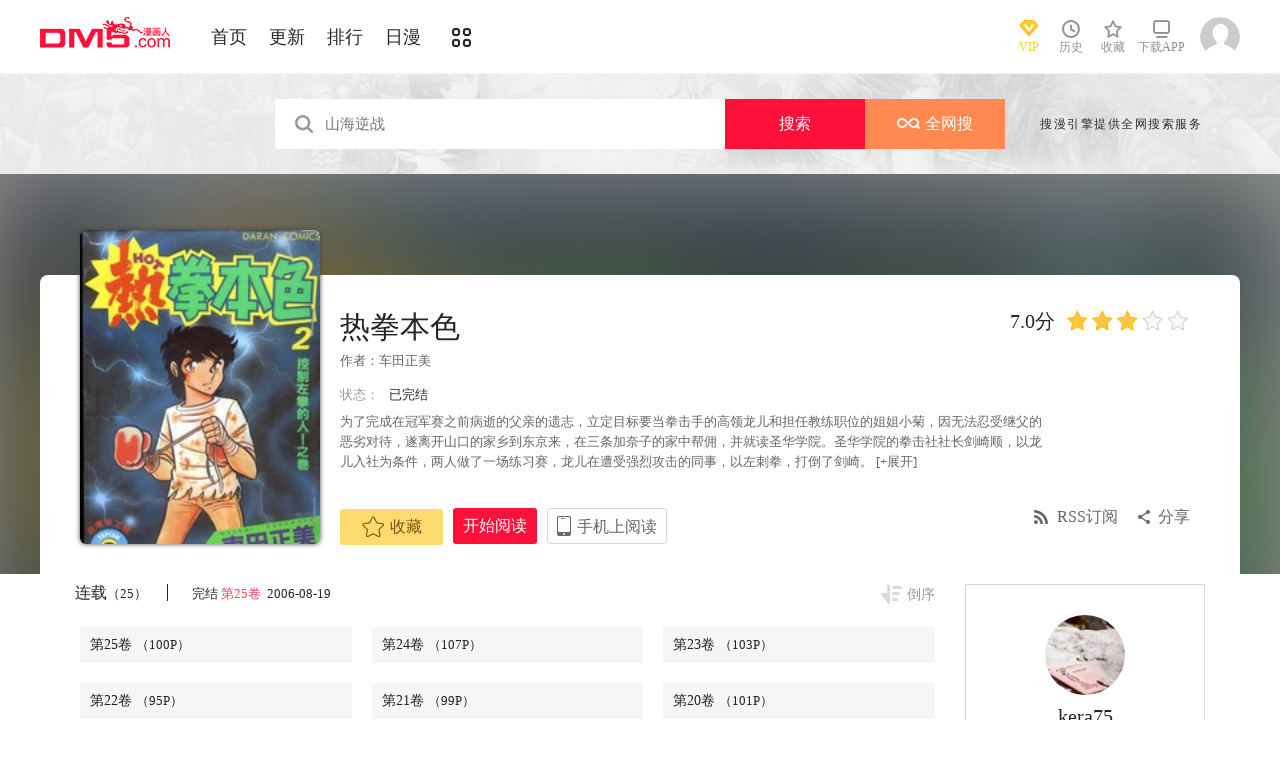

--- FILE ---
content_type: text/html; charset=utf-8
request_url: https://en.dm5.com/manhua-requanbense/
body_size: 12942
content:
<!DOCTYPE html PUBLIC "-//W3C//DTD XHTML 1.0 Transitional//EN" "http://www.w3.org/TR/xhtml1/DTD/xhtml1-transitional.dtd">
<html xmlns="http://www.w3.org/1999/xhtml">
<head>
       <meta http-equiv="Content-Type" content="text/html; charset=utf-8" />
	<title>热拳本色漫画_25已完结_拳王创世纪在线漫画_动漫屋</title>
	<meta content="动漫屋提供热拳本色漫画25在线阅读和第一时间更新，同时也提供热拳本色25 情报、图透等信息，动漫屋是一个综合的热拳本色在线漫画阅读网站，热拳本色漫画在不同地区的译名还有：拳王创世纪。热拳本色漫画简介：为了完成在冠军赛之前病逝的父亲的遗志，立定目标要当... " name="Description" />
    <meta content="热拳本色漫画,热拳本色25,热拳本色在线漫画" name="keywords" />
	<meta content="动漫屋:好漫画,为看漫画的人而生、dm5.com" name="Author" />
    <!--[if lt IE 9]>
            <script src="https://css122us.cdndm5.com/v202508200911/dm5/js/html5shiv.min.js"></script>
    <script src="https://css122us.cdndm5.com/v202508200911/dm5/js/respond.min.js"></script>
    <![endif]-->
    <link rel="stylesheet" href="https://css122us.cdndm5.com/v202508200911/dm5/css/style.css">
    <link rel="stylesheet" href="https://css122us.cdndm5.com/v202508200911/dm5/css/userinfo-vendor.css">
    <link rel="stylesheet" href="https://css122us.cdndm5.com/v202508200911/dm5/css/dm5_style.css" />
    <link rel="stylesheet" href="https://css122us.cdndm5.com/v202508200911/dm5/css/account.css" />
    <link rel="shortcut icon" href="https://css122us.cdndm5.com/v202508200911/dm5/images/dm5.ico" />
    <script src="https://css122us.cdndm5.com/v202508200911/dm5/js/vendor.js" type="34ccc2d2c1bcaf3e22306c64-text/javascript"></script>
    <script src="https://css122us.cdndm5.com/v202508200911/dm5/js/search.js" type="34ccc2d2c1bcaf3e22306c64-text/javascript"></script>
    <script src="https://css122us.cdndm5.com/v202508200911/dm5/js/login.js" type="34ccc2d2c1bcaf3e22306c64-text/javascript"></script>
    <script src="https://css122us.cdndm5.com/v202508200911/dm5/js/scripts.js" type="34ccc2d2c1bcaf3e22306c64-text/javascript"></script>
    <script src="https://css122us.cdndm5.com/v202508200911/dm5/js/jquery.cookie.js" type="34ccc2d2c1bcaf3e22306c64-text/javascript"></script>
    <script src="https://css122us.cdndm5.com/v202508200911/dm5/js/comics-dm5v3.js" type="34ccc2d2c1bcaf3e22306c64-text/javascript"></script>
    <script src="https://css122us.cdndm5.com/v202508200911/dm5/js/comm.js" type="34ccc2d2c1bcaf3e22306c64-text/javascript"></script>
    <script type="34ccc2d2c1bcaf3e22306c64-text/javascript">
        var isVip = false;        var isSupportPhoneRegister = false;    </script>
</head>
<body class="white">
    <!-- 页面头部 -->
    <header  class="header container-fluid ">
        <div class="container">
            <!-- 左侧logo -->
            <a href="/">
                <img class="header-logo" src="https://css122us.cdndm5.com/v202508200911/dm5/images/header-logo.png" />
            </a>
            <!-- 左侧菜单标题 -->
            <ul class="header-title">
                <li><a href="/" >首页</a></li>
                <li><a href="/manhua-new/" >更新</a></li>
                <li><a href="/manhua-rank/" >排行</a></li>
                <li><a href="/manhua-jp/"  >日漫</a></li>
                <li><a href="/manhua-list/" ><i class="icon icon-cat" style="font-size:19px;vertical-align: sub;"></i></a></li>
            </ul>
            <!-- 搜索栏 -->
            <div class="header-search">
                <!--<input id="txtKeywords" type="text" placeholder="山海逆战" data-default="山海逆战" >
                <div class="header-search-list" style="display: none">
                </div>
                <a id="btnSearch" href="javascript:newsearch();">搜索</a>-->
            </div>
            <!-- 右侧菜单选项 -->
            <ul class="header-bar" >
                <li class="vip">
                    <a href="/vipindex/" >
                        <div class="header-vip"></div>
                        <p>VIP</p>
                    </a>
                </li>
                <li class="hover">
                    <a href="/comichistory/" data-isload="0" onmouseover="if (!window.__cfRLUnblockHandlers) return false; getreadhistorys(this)" target="_blank" data-cf-modified-34ccc2d2c1bcaf3e22306c64-="">
                        <i class="icon icon-clock"></i>
                        <p>历史</p>
                    </a>
                    <div class="hover-list">
                        <div class="block">
                            <p class="title">我看过的<a href="javascript:removereads(0);">清除记录</a></p>
                            <p class="login-title">登录后可同步云端阅读历史<a href="/login/" class="red">点击登录</a></p>
                            <ul>
                            </ul>
                            <a href="/comichistory/" class="bottom">全部历史(0)</a>
                        </div>
                        <div class="block">
                            <img src="https://css122us.cdndm5.com/v202508200911/dm5/images/readhistory-empty.png" />
                        </div>
                    </div>
                </li>
                <li class="hover">
                    <a href="/bookmarker/" data-isload="0" target="_blank">
                        <i class="icon icon-fav"></i>
                        <p>收藏</p>
                        <span class="red-sign"></span>
                    </a>
                </li>
                <li class="download">
                    <a href="/download/">
                        <i class="icon icon-down"></i>
                        <p>下载APP</p>
                    </a>
                </li>
            </ul>
            <!-- 登录头像 -->
            <div class="header_login hover">
                <a href="javascript:void(0);" class="js_header_login_btn">
                <img data-isload="0" class="header-avatar" src="https://css122us.cdndm5.com/dm5/images/mrtx.gif" ></a>
            </div>
        </div>
    </header>
    <div style="position: fixed;height: 100%;width: 100%;left: 0;top: 0;background-color: rgba(0,0,0,0.5);z-index:9999999999;display: none;" id="lb-win">
        <div class="lb-win-con" style="position:absolute;width: 100%;height: 100%;top: 0;left: 0;">
            <script src="/cdn-cgi/scripts/7d0fa10a/cloudflare-static/rocket-loader.min.js" data-cf-settings="34ccc2d2c1bcaf3e22306c64-|49"></script><img src="https://css122us.cdndm5.com/v202508200911/dm5/images/dm5_gift.png" style="position: absolute;width: 100%;bottom: 0;left: 0;" onerror="$('#lb-win').hide();$('body').css('overflow', 'auto');" />
            <a href="javascript:void(0);" onclick="if (!window.__cfRLUnblockHandlers) return false; $('#lb-win').hide();$('body').css('overflow', 'auto');" data-cf-modified-34ccc2d2c1bcaf3e22306c64-=""><img src="https://css122us.cdndm5.com/v202508200911/dm5/images/top-lb-cross-pc.png" style="position: absolute;width: 3%;bottom: 0;right: 8.4%;margin-bottom: 36.2%;" /></a>
        </div>
    </div>
    <script type="34ccc2d2c1bcaf3e22306c64-text/javascript">
        function resizeLbWin(w, h){            if(window.innerHeight/window.innerWidth<h/w){                $('.lb-win-con').css('width', w*window.innerHeight/h + 'px');                $('.lb-win-con').css('left', (window.innerWidth-w*window.innerHeight/h)/2 + 'px');            }            else{                $('.lb-win-con').css('width', '100%');                $('.lb-win-con').css('left', '0px');            }        }        resizeLbWin(1440, 600);        $(window).resize(function(){            resizeLbWin(1440, 600);        });    </script>
    <div class="new-search-banner">
        <div class="container">
            <div class="new-search-input-form">
                <input id="txtKeywords" type="search" placeholder="山海逆战" data-default="山海逆战" value="" autocomplete="off" />
                <a id="btnSearch" class="new-search-input-form-btn-1" href="/search?title=山海逆战&language=1" target="_search" title="搜索">搜索</a>
                <a id="btnSoman" class="new-search-input-form-btn-2" href="https://www.hisoman.com/search.html?keyword=山海逆战" target="soman"><img src="https://css122us.cdndm5.com/v202508200911/dm5/images/soman.png" class="new-search-btn-logo" title="全网搜" />全网搜</a>
                <div class="new-search-list" style="display:none;">
                </div>
            </div>
            <p class="new-search-font">搜漫引擎提供全网搜索服务</p>
        </div>
    </div>
<link rel="stylesheet" href="https://css122us.cdndm5.com/v202508200911/dm5/css/share.css">
<link rel="stylesheet" href="https://css122us.cdndm5.com/v202508200911/dm5/css/jquery-ui-1.7.3.custom.css">
<script src="https://css122us.cdndm5.com/v202508200911/dm5/js/newyb.js" type="34ccc2d2c1bcaf3e22306c64-text/javascript"></script>
<script src="https://css122us.cdndm5.com/v202508200911/dm5/js/post.js" type="34ccc2d2c1bcaf3e22306c64-text/javascript"></script>
<script src="https://css122us.cdndm5.com/v202508200911/dm5/js/mh-detail.js" type="34ccc2d2c1bcaf3e22306c64-text/javascript"></script>
<script src="https://css122us.cdndm5.com/v202508200911/dm5/js/showcomic.js" type="34ccc2d2c1bcaf3e22306c64-text/javascript"></script>
<script type="34ccc2d2c1bcaf3e22306c64-text/javascript">
        var DM5_COMIC_TEMPLATE=1;        var DM5_COMIC_SORT=2;        var DM5_COMIC_MID=1084;        var DM5_COMIC_MNAME="热拳本色";        var DM5_COMIC_URL="/manhua-requanbense/";        var DM5_USERID=0;        var COMIC_MID=1084;        var DM5_PAGETYPE = 4;        var DM5_PAGEINDEX = 1;        var DM5_PAGEPCOUNT = 1;        var DM5_POSTCOUNT=0;        var DM5_LOADINGIMAGE='https://css122us.cdndm5.com/v202508200911/dm5/images/loading.gif';</script>
<style type="text/css">
    .index-right-float.bottom{bottom: 150px;margin-left: -670px;}</style>
<div class="">
    <section class="banner_detail">
        <div class="banner_border_bg">
            <img class="banner_detail_bg" src="https://mhfm3us.cdndm5.com/2/1084/1084_b.jpg" style="width: 100%;height:auto;filter: progid:DXImageTransform.Microsoft.Blur(PixelRadius=60, MakeShadow=false);">
        </div>
        <div class="banner_detail_form">
            <div class="cover">
                <img src="https://mhfm3us.cdndm5.com/2/1084/1084_b.jpg">
            </div>
            <div class="info">
                <p class="title">
                    热拳本色                        <span class="right">
                            <span class="score">7.0分</span>
                            <span class="star active"></span>
                            <span class="star active"></span>
                            <span class="star active"></span>
                            <span class="star"></span>
                            <span class="star"></span>
                        </span>
                </p>
                <p class="subtitle">作者：<a href="/search?title=<%htmlurlencode(车田正美)%>&language=1&f=2">车田正美</a> </p>
                <p class="tip">
                    <span class="block">状态：<span>已完结</span></span>
                </p>
                <p class="content" style="position: relative;overflow : hidden;text-overflow: ellipsis;display: -webkit-box;-webkit-box-orient: vertical;">为了完成在冠军赛之前病逝的父亲的遗志，立定目标要当拳击手的高领龙儿和担任教练职位的姐姐小菊，因无法忍受继父的恶劣对待，遂离开山口的家乡到东京来，在三条加奈子的家中帮佣，并就读圣华学院。圣华学院的拳击社社长剑崎顺，以龙儿入社为条件，两人做了一场练习赛，龙儿在遭受强烈攻击的同事，以左刺拳，打倒了剑崎。<a href="###;" class="fold_open">[+展开]</a><span style="display:none">
后来继父找到三条家，两人被迫离开，住进大村拳击馆。上了中学的龙儿，接受小菊的建议，戴上重力护腕及重力护踝，拳击的实力因此突飞猛进！
接着，东京大赛开始了，节节获胜的龙儿与他最大的对手——剑崎顺争夺冠军，经过了一场惊天动地的惨烈比赛后，龙儿不幸败阵下来，让剑崎蝉联冠军。
在剑崎的推荐下，龙儿参加了冠军嘉年华赛。以回力勾拳打倒了志那虎、河井等人，成为日本少年冠军。在颁奖仪式中，龙儿等5人接受了全美少年冠军薛福特的挑战，举行了日美决战，日本队最后打败了使用各种伎俩的美国队。
此时，小菊却不知被何人绑架？原来是一直生存于黑暗中的影道一族乾的！龙儿为了救出小菊，冲进了影道五重塔救出小菊。之后，随即接到影道一族的挑战，于是影道和少年队准备在千里丘陵决一死战…<a href="###;" class="fold_close">[-折叠]</a></span></p>
                <div class="bottom" style="position: absolute;width: 850px;bottom: 30px;">
                    <a href="javascript:void(0);" onclick="if (!window.__cfRLUnblockHandlers) return false; SetBookmarker(0,DM5_COMIC_MID,0,DM5_USERID)" class="btn-1 btn_collection" id="btn_collection1084" mid="1084" data-cf-modified-34ccc2d2c1bcaf3e22306c64-=""><i class="icon icon-fav2"></i>收藏</a>
                    <a href="/m12059/" title="第1卷" class="btn-2">开始阅读</a>                    <a href="#" class="btn-3">
                        手机上阅读                        <span class="code" style="height: auto;padding-bottom: 10px;">
                            <img src="https://css122us.cdndm5.com/v202508200911/dm5/images/down-qrcode-2.png">
                            <p>扫码在手机上阅读</p>
                        </span>
                    </a>
                    <a id="share" href="javascript:void(0);" class="btn-4" onclick="if (!window.__cfRLUnblockHandlers) return false; $('#shareForm').toggle();" data-cf-modified-34ccc2d2c1bcaf3e22306c64-="">分享</a>
                    <a href="/rss-requanbense/" class="btn-5">RSS订阅</a>
                    <span id="shareForm" class="shareDetail">
                        <a href="http://service.weibo.com/share/share.php?url=http%3a%2f%2fwww.dm5.com%2fmanhua-requanbense%2f&title=%e7%83%ad%e6%8b%b3%e6%9c%ac%e8%89%b2|%e4%b8%ba%e4%ba%86%e5%ae%8c%e6%88%90%e5%9c%a8%e5%86%a0%e5%86%9b%e8%b5%9b%e4%b9%8b%e5%89%8d%e7%97%85%e9%80%9d%e7%9a%84%e7%88%b6%e4%ba%b2%e7%9a%84%e9%81%97%e5%bf%97%ef%bc%8c%e7%ab%8b...&pic=https://mhfm3us.cdndm5.com/2/1084/1084_b.jpg" target="_blank"><img src="http://css122us.cdndm5.com/v202508200911/dm5/images/new/detail_share_1.png" alt="微博"></a>
                        <a href="javascript:void(0);" onclick="if (!window.__cfRLUnblockHandlers) return false; $('.weixin_div').show();$('.mask').show();" data-cf-modified-34ccc2d2c1bcaf3e22306c64-=""><img src="http://css122us.cdndm5.com/v202508200911/dm5/images/new/detail_share_2.png" alt="微信"></a>
                        <a href="http://connect.qq.com/widget/shareqq/index.html?url=http%3a%2f%2fwww.dm5.com%2fmanhua-requanbense%2f&title=%e7%83%ad%e6%8b%b3%e6%9c%ac%e8%89%b2&summary=%e4%b8%ba%e4%ba%86%e5%ae%8c%e6%88%90%e5%9c%a8%e5%86%a0%e5%86%9b%e8%b5%9b%e4%b9%8b%e5%89%8d%e7%97%85%e9%80%9d%e7%9a%84%e7%88%b6%e4%ba%b2%e7%9a%84%e9%81%97%e5%bf%97%ef%bc%8c%e7%ab%8b...&pics=https://mhfm3us.cdndm5.com/2/1084/1084_b.jpg" target="_blank"><img src="http://css122us.cdndm5.com/v202508200911/dm5/images/new/detail_share_3.png" alt="QQ"></a>
                        <a href="http://www.douban.com/recommend/?url=http%3a%2f%2fwww.dm5.com%2fmanhua-requanbense%2f&title=%e7%83%ad%e6%8b%b3%e6%9c%ac%e8%89%b2" target="_blank"><img src="http://css122us.cdndm5.com/v202508200911/dm5/images/new/detail_share_4.png" alt="豆瓣"></a>
                        <span></span>
                        <em></em>
                    </span>
                </div>
            </div>
            <div style="clear: both;"></div>
        </div>
    </section>
</div>
<div class="view-comment" style="position:relative;">
    <div class="container">
        <div class="view-comment-sub">
                        <div class="avatar-bar">
                            <img class="avatar" src="https://manhua1028avatar40.cdndm5.com/userfile/3/avatars/2020/1/20/710747/1/733edaa65191459bb6b58d67ba00b9c3_tmb_64x64.jpg" alt="">
                            <p class="title">kera75</p>
                            <p class="subtitle"></p>
                            <p class="tip" style="padding-bottom:50px;padding-top:10px;">发布数：<span class="red">131</span></p>
                        </div>
                    <div class="sub-manga">
                        <div class="top">热门漫画<span class="select"><a href="javascript:void(0);" onmouseover="if (!window.__cfRLUnblockHandlers) return false; $('.sub-manga .top a').removeClass('active');$(this).addClass('active');$('#sub-manga-2').hide();$('#sub-manga-1').show();" class="active" data-cf-modified-34ccc2d2c1bcaf3e22306c64-="">周</a><a href="javascript:void(0);" onmouseover="if (!window.__cfRLUnblockHandlers) return false; $('.sub-manga .top a').removeClass('active');$(this).addClass('active');$('#sub-manga-1').hide();$('#sub-manga-2').show();" data-cf-modified-34ccc2d2c1bcaf3e22306c64-="">月</a></span></div>
                        <ul class="list" id="sub-manga-1">
                            <li>
                                <div class="cover">
                                    <a href="/manhua-zaidixiachengchadianbeixinrendehuobanshadiao-quekaoenhui-moxianzhuaidan-huodele-lv-9999-dehuobanmen-/" title="在地下城差點被信任的伙伴殺掉，卻靠恩惠「無限轉蛋」獲得了Lv9999的伙伴們，於是向前隊友和世界復仇&對他們說「死好」!"><img src="https://mhfm8us.cdndm5.com/75/74167/20211218103817_130x174_18.jpg"></a>
                                </div>
                                <div class="info">
                                    <p class="title"><a href="/manhua-zaidixiachengchadianbeixinrendehuobanshadiao-quekaoenhui-moxianzhuaidan-huodele-lv-9999-dehuobanmen-/" title="在地下城差點被信任的伙伴殺掉，卻靠恩惠「無限轉蛋」獲得了Lv9999的伙伴們，於是向前隊友和世界復仇&對他們說「死好」!">在地下城差點被信任的伙伴殺掉，卻靠恩惠「無限轉蛋」獲得了Lv9999的伙伴們，於是向前隊友和世界復仇&對他們說「死好」!</a></p>
                                    <p class="subtitle-new">
                                        在地下城差點被信任的伙伴...                                    </p>
                                    <p class="tip">
                                        <span>评分:</span><span class="mh-star-line star-4"></span>
                                    </p>
                                </div>
                            </li>
                            <li>
                                <div class="cover">
                                    <a href="/manhua-haizeiwang-onepiece/" title="海贼王"><img src="https://mhfm7us.cdndm5.com/1/432/20190719155618_130x174_12.jpeg"></a>
                                </div>
                                <div class="info">
                                    <p class="title"><a href="/manhua-haizeiwang-onepiece/" title="海贼王">海贼王</a></p>
                                    <p class="subtitle-new">
                                        相传22年前，在一个童话般...                                    </p>
                                    <p class="tip">
                                        <span>评分:</span><span class="mh-star-line star-5"></span>
                                    </p>
                                </div>
                            </li>
                            <li>
                                <div class="cover">
                                    <a href="/manhua-xianzaiduowenjunshinayimian/" title="现在多闻君是哪一面"><img src="https://mhfm7us.cdndm5.com/71/70948/20210807110907_130x174_14.jpg"></a>
                                </div>
                                <div class="info">
                                    <p class="title"><a href="/manhua-xianzaiduowenjunshinayimian/" title="现在多闻君是哪一面">现在多闻君是哪一面</a></p>
                                    <p class="subtitle-new">
                                        关于我为了存钱供奉本命而...                                    </p>
                                    <p class="tip">
                                        <span>评分:</span><span class="mh-star-line star-4"></span>
                                    </p>
                                </div>
                            </li>
                            <li>
                                <div class="cover">
                                    <a href="/manhua-zhoushuhuizhan/" title="咒术回战"><img src="https://mhfm5us.cdndm5.com/42/41957/20190701151032_130x174_11.jpg"></a>
                                </div>
                                <div class="info">
                                    <p class="title"><a href="/manhua-zhoushuhuizhan/" title="咒术回战">咒术回战</a></p>
                                    <p class="subtitle-new">
                                        漫画《咒术回战》是由新锐...                                    </p>
                                    <p class="tip">
                                        <span>评分:</span><span class="mh-star-line star-4"></span>
                                    </p>
                                </div>
                            </li>
                            <li>
                                <div class="cover">
                                    <a href="/manhua-anxianlingzhudeyukuailingdifangwei-yishengchanximoshujiangwumingxiaocundazaochengzuiqiangyaosaidushi/" title="安闲领主的愉快领地防卫～以生产系魔术将无名小村打造成最强要塞都市～"><img src="https://mhfm1us.cdndm5.com/83/82555/20221116001129_130x174_12.jpg"></a>
                                </div>
                                <div class="info">
                                    <p class="title"><a href="/manhua-anxianlingzhudeyukuailingdifangwei-yishengchanximoshujiangwumingxiaocundazaochengzuiqiangyaosaidushi/" title="安闲领主的愉快领地防卫～以生产系魔术将无名小村打造成最强要塞都市～">安闲领主的愉快领地防卫～以生产系魔术将无名小村打造成最强要塞都市～</a></p>
                                    <p class="subtitle-new">
                                        一个普通上班族转生成贵族...                                    </p>
                                    <p class="tip">
                                        <span>评分:</span><span class="mh-star-line star-4"></span>
                                    </p>
                                </div>
                            </li>
                            <li>
                                <div class="cover">
                                    <a href="/manhua-yiquanchaoren/" title="一拳超人"><img src="https://mhfm8us.cdndm5.com/11/10684/20180919203310_130x174_15.jpg"></a>
                                </div>
                                <div class="info">
                                    <p class="title"><a href="/manhua-yiquanchaoren/" title="一拳超人">一拳超人</a></p>
                                    <p class="subtitle-new">
                                        主人公埼玉原本是一名整日...                                    </p>
                                    <p class="tip">
                                        <span>评分:</span><span class="mh-star-line star-5"></span>
                                    </p>
                                </div>
                            </li>
                            <li>
                                <div class="cover">
                                    <a href="/manhua-diyumoshi-xihuansutongyouxidewanjiazaifeishedingyishijiewushuang/" title="地狱模式～喜欢速通游戏的玩家在废设定异世界无双"><img src="https://mhfm4us.cdndm5.com/64/63613/20240304230159_130x174_14.jpg"></a>
                                </div>
                                <div class="info">
                                    <p class="title"><a href="/manhua-diyumoshi-xihuansutongyouxidewanjiazaifeishedingyishijiewushuang/" title="地狱模式～喜欢速通游戏的玩家在废设定异世界无双">地狱模式～喜欢速通游戏的玩家在废设定异世界无双</a></p>
                                    <p class="subtitle-new">
                                        日本小说网站「成为小说家...                                    </p>
                                    <p class="tip">
                                        <span>评分:</span><span class="mh-star-line star-4"></span>
                                    </p>
                                </div>
                            </li>
                            <li>
                                <div class="cover">
                                    <a href="/manhua-xianggelila-fulongtiya-shizuolierenxiangshenzuofaqitiaozhan/" title="香格里拉·弗陇提亚~屎作猎人向神作发起挑战~"><img src="https://mhfm6us.cdndm5.com/62/61512/20220414102028_130x174_15.jpg"></a>
                                </div>
                                <div class="info">
                                    <p class="title"><a href="/manhua-xianggelila-fulongtiya-shizuolierenxiangshenzuofaqitiaozhan/" title="香格里拉·弗陇提亚~屎作猎人向神作发起挑战~">香格里拉·弗陇提亚~屎作猎人向神作发起挑战~</a></p>
                                    <p class="subtitle-new">
                                        BUG使人获得锻炼，延迟使人...                                    </p>
                                    <p class="tip">
                                        <span>评分:</span><span class="mh-star-line star-4"></span>
                                    </p>
                                </div>
                            </li>
                            <li>
                                <div class="cover">
                                    <a href="/manhua-huaxunlinran/" title="花薰凛然"><img src="https://mhfm3us.cdndm5.com/74/73225/20211106141801_130x174_9.jpg"></a>
                                </div>
                                <div class="info">
                                    <p class="title"><a href="/manhua-huaxunlinran/" title="花薰凛然">花薰凛然</a></p>
                                    <p class="subtitle-new">
                                        在某个地方，有两个相邻的...                                    </p>
                                    <p class="tip">
                                        <span>评分:</span><span class="mh-star-line star-4"></span>
                                    </p>
                                </div>
                            </li>
                            <li>
                                <div class="cover">
                                    <a href="/manhua-dianjuren/" title="电锯人"><img src="https://mhfm9us.cdndm5.com/47/46568/20190708225456_130x174_11.jpg"></a>
                                </div>
                                <div class="info">
                                    <p class="title"><a href="/manhua-dianjuren/" title="电锯人">电锯人</a></p>
                                    <p class="subtitle-new">
                                        电锯人漫画 ，炎拳作者登陆...                                    </p>
                                    <p class="tip">
                                        <span>评分:</span><span class="mh-star-line star-4"></span>
                                    </p>
                                </div>
                            </li>
                        </ul>
                        <ul class="list" id="sub-manga-2" style="display:none;">
                            <li>
                                <div class="cover">
                                    <a href="/manhua-zaidixiachengchadianbeixinrendehuobanshadiao-quekaoenhui-moxianzhuaidan-huodele-lv-9999-dehuobanmen-/" title="在地下城差點被信任的伙伴殺掉，卻靠恩惠「無限轉蛋」獲得了Lv9999的伙伴們，於是向前隊友和世界復仇&對他們說「死好」!"><img src="https://mhfm8us.cdndm5.com/75/74167/20211218103817_130x174_18.jpg"></a>
                                </div>
                                <div class="info">
                                    <p class="title"><a href="/manhua-zaidixiachengchadianbeixinrendehuobanshadiao-quekaoenhui-moxianzhuaidan-huodele-lv-9999-dehuobanmen-/" title="在地下城差點被信任的伙伴殺掉，卻靠恩惠「無限轉蛋」獲得了Lv9999的伙伴們，於是向前隊友和世界復仇&對他們說「死好」!">在地下城差點被信任的伙伴殺掉，卻靠恩惠「無限轉蛋」獲得了Lv9999的伙伴們，於是向前隊友和世界復仇&對他們說「死好」!</a></p>
                                    <p class="subtitle-new">
                                        在地下城差點被信任的伙伴...                                    </p>
                                    <p class="tip">
                                        <span>评分:</span><span class="mh-star-line star-4"></span>
                                    </p>
                                </div>
                            </li>
                            <li>
                                <div class="cover">
                                    <a href="/manhua-xianzaiduowenjunshinayimian/" title="现在多闻君是哪一面"><img src="https://mhfm7us.cdndm5.com/71/70948/20210807110907_130x174_14.jpg"></a>
                                </div>
                                <div class="info">
                                    <p class="title"><a href="/manhua-xianzaiduowenjunshinayimian/" title="现在多闻君是哪一面">现在多闻君是哪一面</a></p>
                                    <p class="subtitle-new">
                                        关于我为了存钱供奉本命而...                                    </p>
                                    <p class="tip">
                                        <span>评分:</span><span class="mh-star-line star-4"></span>
                                    </p>
                                </div>
                            </li>
                            <li>
                                <div class="cover">
                                    <a href="/manhua-haizeiwang-onepiece/" title="海贼王"><img src="https://mhfm7us.cdndm5.com/1/432/20190719155618_130x174_12.jpeg"></a>
                                </div>
                                <div class="info">
                                    <p class="title"><a href="/manhua-haizeiwang-onepiece/" title="海贼王">海贼王</a></p>
                                    <p class="subtitle-new">
                                        相传22年前，在一个童话般...                                    </p>
                                    <p class="tip">
                                        <span>评分:</span><span class="mh-star-line star-5"></span>
                                    </p>
                                </div>
                            </li>
                            <li>
                                <div class="cover">
                                    <a href="/manhua-moqizhizhudedizi/" title="魔器之主的弟子"><img src="https://mhfm1us.cdndm5.com/93/92839/20251106115533_130x174_10.jpg"></a>
                                </div>
                                <div class="info">
                                    <p class="title"><a href="/manhua-moqizhizhudedizi/" title="魔器之主的弟子">魔器之主的弟子</a></p>
                                    <p class="subtitle-new">
                                        幼时被魔术师所救的佣兵少...                                    </p>
                                    <p class="tip">
                                        <span>评分:</span><span class="mh-star-line star-3"></span>
                                    </p>
                                </div>
                            </li>
                            <li>
                                <div class="cover">
                                    <a href="/manhua-yiquanchaoren/" title="一拳超人"><img src="https://mhfm8us.cdndm5.com/11/10684/20180919203310_130x174_15.jpg"></a>
                                </div>
                                <div class="info">
                                    <p class="title"><a href="/manhua-yiquanchaoren/" title="一拳超人">一拳超人</a></p>
                                    <p class="subtitle-new">
                                        主人公埼玉原本是一名整日...                                    </p>
                                    <p class="tip">
                                        <span>评分:</span><span class="mh-star-line star-5"></span>
                                    </p>
                                </div>
                            </li>
                            <li>
                                <div class="cover">
                                    <a href="/manhua-wangzhetianxia/" title="王者天下"><img src="https://mhfm4us.cdndm5.com/7/6746/20190222150526_130x174_15.jpg"></a>
                                </div>
                                <div class="info">
                                    <p class="title"><a href="/manhua-wangzhetianxia/" title="王者天下">王者天下</a></p>
                                    <p class="subtitle-new">
                                        王者天下漫画 ，王者天下漫...                                    </p>
                                    <p class="tip">
                                        <span>评分:</span><span class="mh-star-line star-5"></span>
                                    </p>
                                </div>
                            </li>
                            <li>
                                <div class="cover">
                                    <a href="/manhua-diyumoshi-xihuansutongyouxidewanjiazaifeishedingyishijiewushuang/" title="地狱模式～喜欢速通游戏的玩家在废设定异世界无双"><img src="https://mhfm4us.cdndm5.com/64/63613/20240304230159_130x174_14.jpg"></a>
                                </div>
                                <div class="info">
                                    <p class="title"><a href="/manhua-diyumoshi-xihuansutongyouxidewanjiazaifeishedingyishijiewushuang/" title="地狱模式～喜欢速通游戏的玩家在废设定异世界无双">地狱模式～喜欢速通游戏的玩家在废设定异世界无双</a></p>
                                    <p class="subtitle-new">
                                        日本小说网站「成为小说家...                                    </p>
                                    <p class="tip">
                                        <span>评分:</span><span class="mh-star-line star-4"></span>
                                    </p>
                                </div>
                            </li>
                            <li>
                                <div class="cover">
                                    <a href="/manhua-huaxunlinran/" title="花薰凛然"><img src="https://mhfm3us.cdndm5.com/74/73225/20211106141801_130x174_9.jpg"></a>
                                </div>
                                <div class="info">
                                    <p class="title"><a href="/manhua-huaxunlinran/" title="花薰凛然">花薰凛然</a></p>
                                    <p class="subtitle-new">
                                        在某个地方，有两个相邻的...                                    </p>
                                    <p class="tip">
                                        <span>评分:</span><span class="mh-star-line star-4"></span>
                                    </p>
                                </div>
                            </li>
                            <li>
                                <div class="cover">
                                    <a href="/manhua-zhoushuhuizhan/" title="咒术回战"><img src="https://mhfm5us.cdndm5.com/42/41957/20190701151032_130x174_11.jpg"></a>
                                </div>
                                <div class="info">
                                    <p class="title"><a href="/manhua-zhoushuhuizhan/" title="咒术回战">咒术回战</a></p>
                                    <p class="subtitle-new">
                                        漫画《咒术回战》是由新锐...                                    </p>
                                    <p class="tip">
                                        <span>评分:</span><span class="mh-star-line star-4"></span>
                                    </p>
                                </div>
                            </li>
                            <li>
                                <div class="cover">
                                    <a href="/manhua-xianggelila-fulongtiya-shizuolierenxiangshenzuofaqitiaozhan/" title="香格里拉·弗陇提亚~屎作猎人向神作发起挑战~"><img src="https://mhfm6us.cdndm5.com/62/61512/20220414102028_130x174_15.jpg"></a>
                                </div>
                                <div class="info">
                                    <p class="title"><a href="/manhua-xianggelila-fulongtiya-shizuolierenxiangshenzuofaqitiaozhan/" title="香格里拉·弗陇提亚~屎作猎人向神作发起挑战~">香格里拉·弗陇提亚~屎作猎人向神作发起挑战~</a></p>
                                    <p class="subtitle-new">
                                        BUG使人获得锻炼，延迟使人...                                    </p>
                                    <p class="tip">
                                        <span>评分:</span><span class="mh-star-line star-4"></span>
                                    </p>
                                </div>
                            </li>
                        </ul>
                    </div>
                    <div class="sub-manga">
                        <div class="top">最近更新</div>
                        <ul class="list">
                            <li>
                                <div class="cover">
                                    <a href="/manhua-wanglimofaxueyuandeliedengsheng/" title="王立魔法学园的劣等生"><img src="https://mhfm9us.cdndm5.com/67/66328/20240616194744_180x240_22.jpg"></a>
                                </div>
                                <div class="info">
                                    <p class="title"><a href="/manhua-wanglimofaxueyuandeliedengsheng/" title="王立魔法学园的劣等生">王立魔法学园的劣等生</a></p>
                                    <p class="subtitle-new">
                                        最强的魔法师在贵族学园裡...                                    </p>
                                    <p class="tip">
                                        <span>评分:</span><span class="mh-star-line star-4"></span>
                                    </p>
                                </div>
                            </li>
                            <li>
                                <div class="cover">
                                    <a href="/manhua-feizhengchangpainiaoguanli-24-xiaoshi/" title="非正常排尿管理24小时"><img src="https://mhfm2us.cdndm5.com/95/94421/20260121095413_180x240_18.jpg"></a>
                                </div>
                                <div class="info">
                                    <p class="title"><a href="/manhua-feizhengchangpainiaoguanli-24-xiaoshi/" title="非正常排尿管理24小时">非正常排尿管理24小时</a></p>
                                    <p class="subtitle-new">
                                        かもめショップ老师的怪短...                                    </p>
                                    <p class="tip">
                                        <span>评分:</span><span class="mh-star-line star-1"></span>
                                    </p>
                                </div>
                            </li>
                            <li>
                                <div class="cover">
                                    <a href="/manhua-haiguaiyucu/" title="海怪狱卒"><img src="https://mhfm7us.cdndm5.com/81/80671/20220901092409_180x240_19.jpg"></a>
                                </div>
                                <div class="info">
                                    <p class="title"><a href="/manhua-haiguaiyucu/" title="海怪狱卒">海怪狱卒</a></p>
                                    <p class="subtitle-new">
                                        一天，主人公?清水空磨突然...                                    </p>
                                    <p class="tip">
                                        <span>评分:</span><span class="mh-star-line star-3"></span>
                                    </p>
                                </div>
                            </li>
                            <li>
                                <div class="cover">
                                    <a href="/manhua-yukeaidenijinriyijiuwufaxianglian/" title="与可爱的你今日依旧无法相恋"><img src="https://mhfm8us.cdndm5.com/95/94420/20260121093752_180x240_20.jpg"></a>
                                </div>
                                <div class="info">
                                    <p class="title"><a href="/manhua-yukeaidenijinriyijiuwufaxianglian/" title="与可爱的你今日依旧无法相恋">与可爱的你今日依旧无法相恋</a></p>
                                    <p class="subtitle-new">
                                        不起眼的上班族望月贞守，...                                    </p>
                                    <p class="tip">
                                        <span>评分:</span><span class="mh-star-line star-1"></span>
                                    </p>
                                </div>
                            </li>
                            <li>
                                <div class="cover">
                                    <a href="/manhua-zhanduidashige/" title="战队大失格"><img src="https://mhfm3us.cdndm5.com/74/73778/20250416084840_180x240_19.jpg"></a>
                                </div>
                                <div class="info">
                                    <p class="title"><a href="/manhua-zhanduidashige/" title="战队大失格">战队大失格</a></p>
                                    <p class="subtitle-new">
                                        這次的五個人是戰隊英雄！...                                    </p>
                                    <p class="tip">
                                        <span>评分:</span><span class="mh-star-line star-4"></span>
                                    </p>
                                </div>
                            </li>
                            <li>
                                <div class="cover">
                                    <a href="/manhua-cengjingshizuiqiangtansuozhededashu-jiuzhumeishaonvzhubohoujingyiwaibaohuo/" title="曾经是最强探索者的大叔。救助美少女主播后竟意外爆火。"><img src="https://mhfm7us.cdndm5.com/95/94419/20260121093459_180x240_21.jpg"></a>
                                </div>
                                <div class="info">
                                    <p class="title"><a href="/manhua-cengjingshizuiqiangtansuozhededashu-jiuzhumeishaonvzhubohoujingyiwaibaohuo/" title="曾经是最强探索者的大叔。救助美少女主播后竟意外爆火。">曾经是最强探索者的大叔。救助美少女主播后竟意外爆火。</a></p>
                                    <p class="subtitle-new">
                                        朝着成为人气地下城主播的...                                    </p>
                                    <p class="tip">
                                        <span>评分:</span><span class="mh-star-line star-1"></span>
                                    </p>
                                </div>
                            </li>
                            <li>
                                <div class="cover">
                                    <a href="/manhua-wuyumolishaguanchariji-1/" title="雾雨魔理沙观察日记1"><img src="https://mhfm5us.cdndm5.com/77/76699/20220330161121_180x240_17.jpg"></a>
                                </div>
                                <div class="info">
                                    <p class="title"><a href="/manhua-wuyumolishaguanchariji-1/" title="雾雨魔理沙观察日记1">雾雨魔理沙观察日记1</a></p>
                                    <p class="subtitle-new">
                                        欢迎观看漫画雾雨魔理沙观...                                    </p>
                                    <p class="tip">
                                        <span>评分:</span><span class="mh-star-line star-2"></span>
                                    </p>
                                </div>
                            </li>
                        </ul>
                    </div>
                       <a href="/uploadmianze/"><img src="https://css122us.cdndm5.com/v202508200911/dm5/images/upload-btn.png" style="margin-top:10px;" /></a>
        </div>
        <div class="left-bar">
                <div id="tempc">
                    <div class="detail-list-title">
                        <a href="javascript:void(0);" onclick="if (!window.__cfRLUnblockHandlers) return false; titleSelect(this, 'detail-list-select', 'detail-list-select-1');" class="block " data-cf-modified-34ccc2d2c1bcaf3e22306c64-="">连载<span>（25）</span></a>
                        <span class="s">完结<span>&nbsp;<a href="/m12083/" title="热拳本色 第25卷" style="color:#ff3f60;" target="_blank">第25卷 </a>&nbsp;2006-08-19 </span></span>
                        <a href="javascript:void(0);" onclick="if (!window.__cfRLUnblockHandlers) return false; sortBtnClick(this);" class="order desc inverted" data-cf-modified-34ccc2d2c1bcaf3e22306c64-="">倒序</a>
                    </div>
                                <div id="chapterlistload">
                                    <ul class="view-win-list detail-list-select" id="detail-list-select-1">
                                            <li>
                                                <a href="/m12083/" title="{老版本}" target="_blank" >第25卷                     <span>（100P）</span>
                 </a>                                            </li>
                                            <li>
                                                <a href="/m12082/" title="{老版本}" target="_blank" >第24卷                     <span>（107P）</span>
                 </a>                                            </li>
                                            <li>
                                                <a href="/m12081/" title="{老版本}" target="_blank" >第23卷                     <span>（103P）</span>
                 </a>                                            </li>
                                            <li>
                                                <a href="/m12080/" title="{老版本}" target="_blank" >第22卷                     <span>（95P）</span>
                 </a>                                            </li>
                                            <li>
                                                <a href="/m12079/" title="{老版本}" target="_blank" >第21卷                     <span>（99P）</span>
                 </a>                                            </li>
                                            <li>
                                                <a href="/m12078/" title="{老版本}" target="_blank" >第20卷                     <span>（101P）</span>
                 </a>                                            </li>
                                            <li>
                                                <a href="/m12077/" title="{老版本}" target="_blank" >第19卷                     <span>（102P）</span>
                 </a>                                            </li>
                                            <li>
                                                <a href="/m12076/" title="{老版本}" target="_blank" >第18卷                     <span>（103P）</span>
                 </a>                                            </li>
                                            <li>
                                                <a href="/m12075/" title="{老版本}" target="_blank" >第17卷                     <span>（104P）</span>
                 </a>                                            </li>
                                            <li>
                                                <a href="/m12074/" title="{老版本}" target="_blank" >第16卷                     <span>（108P）</span>
                 </a>                                            </li>
                                            <li>
                                                <a href="/m12073/" title="{老版本}" target="_blank" >第15卷                     <span>（106P）</span>
                 </a>                                            </li>
                                            <li>
                                                <a href="/m12072/" title="{老版本}" target="_blank" >第14卷                     <span>（106P）</span>
                 </a>                                            </li>
                                            <li>
                                                <a href="/m12071/" title="{老版本}" target="_blank" >第13卷                     <span>（104P）</span>
                 </a>                                            </li>
                                            <li>
                                                <a href="/m12070/" title="{老版本}" target="_blank" >第12卷                     <span>（98P）</span>
                 </a>                                            </li>
                                            <li>
                                                <a href="/m12069/" title="{老版本}" target="_blank" >第11卷                     <span>（103P）</span>
                 </a>                                            </li>
                                            <li>
                                                <a href="/m12068/" title="{老版本}" target="_blank" >第10卷                     <span>（100P）</span>
                 </a>                                            </li>
                                            <li>
                                                <a href="/m12067/" title="{老版本}" target="_blank" >第9卷                     <span>（100P）</span>
                 </a>                                            </li>
                                            <li>
                                                <a href="/m12066/" title="{老版本}" target="_blank" >第8卷                     <span>（106P）</span>
                 </a>                                            </li>
                                            <li>
                                                <a href="/m12065/" title="{老版本}" target="_blank" >第7卷                     <span>（107P）</span>
                 </a>                                            </li>
                                            <li>
                                                <a href="/m12064/" title="{老版本}" target="_blank" >第6卷                     <span>（107P）</span>
                 </a>                                            </li>
                                            <li>
                                                <a href="/m12063/" title="{老版本}" target="_blank" >第5卷                     <span>（106P）</span>
                 </a>                                            </li>
                                        <ul style="display:none" class="chapteritem">
                                            <li>
                                                <a href="/m12062/" title="{老版本}" target="_blank" >第4卷                     <span>（108P）</span>
                 </a>                                            </li>
                                            <li>
                                                <a href="/m12061/" title="{老版本}" target="_blank" >第3卷                     <span>（100P）</span>
                 </a>                                            </li>
                                            <li>
                                                <a href="/m12060/" title="{老版本}" target="_blank" >第2卷                     <span>（97P）</span>
                 </a>                                            </li>
                                            <li>
                                                <a href="/m12059/" title="{老版本}" target="_blank" >第1卷                     <span>（106P）</span>
                 </a>                                            </li>
                                        </ul>
                                    </ul>
                                    <a href="javascript:void(0);" onclick="if (!window.__cfRLUnblockHandlers) return false; charpterMore(this);" class="detail-more" data-cf-modified-34ccc2d2c1bcaf3e22306c64-="">展开全部章节</a>
                                </div>
                </div>
                <script type="34ccc2d2c1bcaf3e22306c64-text/javascript">setMoreBtn();</script>
                    <div class="index-title">
                        <h2>看过《热拳本色》的人还看过</h2>
                    </div>
                    <div class="index-manga">
                        <ul class="mh-list col7">
                            <li>
                                <div class="mh-item">
                                    <p class="mh-cover "                                       style="background-image: url(https://mhfm7us.cdndm5.com/2/1476/1476_c.jpg)">
                                    </p>
                                    <div class="mh-item-detali">
                                        <h2 class="title"><a href="/manhua-requanbense-ii/" title="热拳本色II">热拳本色II</a></h2>
                                        <p class="zl">热拳本色II漫画讲述龙儿与顺战死后即21年后,只剩下4个人与...</p>
                                        <p class="chapter"><span>完结</span><a href="/m167321/" title="热拳本色II 第26卷" target="_blank">第26卷 </a></p>
                                    </div>
                                    <div class="mh-tip-wrap">
                                        <div class="mh-item-tip">
                                            <a href="/manhua-requanbense-ii/" title="热拳本色II">
                                                <p class="mh-cover tip"                                                   style="background-image: url(https://mhfm7us.cdndm5.com/2/1476/1476_c.jpg)">
                                                </p>
                                            </a>
                                            <div class="mh-item-tip-detali">
                                                <h2 class="title">
                                                    <a href="/manhua-requanbense-ii/" title="热拳本色II">热拳本色II</a>
                                                    <span class="mh-star star-3"></span>
                                                </h2>
                                                <p class="author"><span>作者：</span><span><a href="/search?title=%e8%bd%a6%e7%94%b0%e6%ad%a3%e7%be%8e&language=1&f=2" target="_blank">车田正美</a></span></p>
                                                <p class="chapter"><span>完结</span><a href="/m167321/" title="热拳本色II 第26卷" target="_blank">第26卷 </a></p>
                                                <div class="desc">
                                                    热拳本色II漫画讲述龙儿与顺战死后即21年后,只剩下4个人与...                                                </div>
                                                <p><a class="btn" href="/m167321/" title="热拳本色II 第26卷" onclick="if (!window.__cfRLUnblockHandlers) return false; GetFirstChapterUrl(1476,this)" data-cf-modified-34ccc2d2c1bcaf3e22306c64-="">开始阅读</a></p>
                                            </div>
                                        </div>
                                    </div>
                                </div>
                            </li>
                            <li>
                                <div class="mh-item">
                                    <p class="mh-cover "                                       style="background-image: url(https://mhfm3us.cdndm5.com/19/18850/20150716110329_130x174_10.jpg)">
                                    </p>
                                    <div class="mh-item-detali">
                                        <h2 class="title"><a href="/manhua-lvlingqinqinreredebenzi/" title="律澪亲亲热热的本子">律澪亲亲热热的本子</a></h2>
                                        <p class="zl">律澪亲亲热热的本子漫画 ，如题，律澪躲在部室亲热的本子。</p>
                                        <p class="chapter"><span>完结</span><a href="/m209562/" title="律澪亲亲热热的本子 第1话" target="_blank">第1话 </a></p>
                                    </div>
                                    <div class="mh-tip-wrap">
                                        <div class="mh-item-tip">
                                            <a href="/manhua-lvlingqinqinreredebenzi/" title="律澪亲亲热热的本子">
                                                <p class="mh-cover tip"                                                   style="background-image: url(https://mhfm3us.cdndm5.com/19/18850/20150716110329_130x174_10.jpg)">
                                                </p>
                                            </a>
                                            <div class="mh-item-tip-detali">
                                                <h2 class="title">
                                                    <a href="/manhua-lvlingqinqinreredebenzi/" title="律澪亲亲热热的本子">律澪亲亲热热的本子</a>
                                                    <span class="mh-star star-3"></span>
                                                </h2>
                                                <p class="author"><span>作者：</span><span><a href="/search?title=%e6%a2%85%e3%81%ae%e5%ae%9f%e7%94%bb%e6%8a%a5+&language=1&f=2" target="_blank">梅の実画报 </a></span></p>
                                                <p class="chapter"><span>完结</span><a href="/m209562/" title="律澪亲亲热热的本子 第1话" target="_blank">第1话 </a></p>
                                                <div class="desc">
                                                    律澪亲亲热热的本子漫画 ，如题，律澪躲在部室亲热的本子。                                                </div>
                                                <p><a class="btn" href="/m209562/" title="律澪亲亲热热的本子 第1话" onclick="if (!window.__cfRLUnblockHandlers) return false; GetFirstChapterUrl(18850,this)" data-cf-modified-34ccc2d2c1bcaf3e22306c64-="">开始阅读</a></p>
                                            </div>
                                        </div>
                                    </div>
                                </div>
                            </li>
                            <li>
                                <div class="mh-item">
                                    <p class="mh-cover "                                       style="background-image: url(https://mhfm5us.cdndm5.com/4/3877/3877_c.jpg)">
                                    </p>
                                    <div class="mh-item-detali">
                                        <h2 class="title"><a href="/manhua-yingxiongbense/" title="英雄本色">英雄本色</a></h2>
                                        <p class="zl">英雄本色漫画 ，英雄本色的热血燃烧主义，畅快淋漓。欢迎在...</p>
                                        <p class="chapter"><span>完结</span><a href="/m135151/" title="英雄本色 第4卷" target="_blank">第4卷 </a></p>
                                    </div>
                                    <div class="mh-tip-wrap">
                                        <div class="mh-item-tip">
                                            <a href="/manhua-yingxiongbense/" title="英雄本色">
                                                <p class="mh-cover tip"                                                   style="background-image: url(https://mhfm5us.cdndm5.com/4/3877/3877_c.jpg)">
                                                </p>
                                            </a>
                                            <div class="mh-item-tip-detali">
                                                <h2 class="title">
                                                    <a href="/manhua-yingxiongbense/" title="英雄本色">英雄本色</a>
                                                    <span class="mh-star star-3"></span>
                                                </h2>
                                                <p class="author"><span>作者：</span><span><a href="/search?title=%e8%94%a1%e9%b8%bf%e5%bf%a0&language=1&f=2" target="_blank">蔡鸿忠</a></span></p>
                                                <p class="chapter"><span>完结</span><a href="/m135151/" title="英雄本色 第4卷" target="_blank">第4卷 </a></p>
                                                <div class="desc">
                                                    英雄本色漫画 ，英雄本色的热血燃烧主义，畅快淋漓。欢迎在...                                                </div>
                                                <p><a class="btn" href="/m135151/" title="英雄本色 第4卷" onclick="if (!window.__cfRLUnblockHandlers) return false; GetFirstChapterUrl(3877,this)" data-cf-modified-34ccc2d2c1bcaf3e22306c64-="">开始阅读</a></p>
                                            </div>
                                        </div>
                                    </div>
                                </div>
                            </li>
                            <li>
                                <div class="mh-item">
                                    <p class="mh-cover "                                       style="background-image: url(https://mhfm5us.cdndm5.com/6/5721/5721.jpg)">
                                    </p>
                                    <div class="mh-item-detali">
                                        <h2 class="title"><a href="/manhua-wantongbense/" title="顽童本色">顽童本色</a></h2>
                                        <p class="zl">媲美一路的顽童岁月！体验小孩心杰作！！唐子菜胜人班上来...</p>
                                        <p class="chapter"><span>最新</span><a href="/m56542/" title="顽童本色 第1卷" target="_blank">第1卷 </a></p>
                                    </div>
                                    <div class="mh-tip-wrap">
                                        <div class="mh-item-tip">
                                            <a href="/manhua-wantongbense/" title="顽童本色">
                                                <p class="mh-cover tip"                                                   style="background-image: url(https://mhfm5us.cdndm5.com/6/5721/5721.jpg)">
                                                </p>
                                            </a>
                                            <div class="mh-item-tip-detali">
                                                <h2 class="title">
                                                    <a href="/manhua-wantongbense/" title="顽童本色">顽童本色</a>
                                                    <span class="mh-star star-3"></span>
                                                </h2>
                                                <p class="author"><span>作者：</span><span><a href="/search?title=%e6%9c%ac%e4%ba%95%e5%b9%bf%e6%b5%b7&language=1&f=2" target="_blank">本井广海</a><a href="/search?title=%e6%9c%ac%e6%b3%bd%e5%8f%8b%e4%b8%80%e9%83%8e&language=1&f=2" target="_blank">本泽友一郎</a></span></p>
                                                <p class="chapter"><span>最新</span><a href="/m56542/" title="顽童本色 第1卷" target="_blank">第1卷 </a></p>
                                                <div class="desc">
                                                    媲美一路的顽童岁月！体验小孩心杰作！！唐子菜胜人班上来...                                                </div>
                                                <p><a class="btn" href="/m56542/" title="顽童本色 第1卷" onclick="if (!window.__cfRLUnblockHandlers) return false; GetFirstChapterUrl(5721,this)" data-cf-modified-34ccc2d2c1bcaf3e22306c64-="">开始阅读</a></p>
                                            </div>
                                        </div>
                                    </div>
                                </div>
                            </li>
                            <li>
                                <div class="mh-item">
                                    <p class="mh-cover "                                       style="background-image: url(https://mhfm8us.cdndm5.com/6/5029/20141126103240_130x174_9.jpg)">
                                    </p>
                                    <div class="mh-item-detali">
                                        <h2 class="title"><a href="/manhua-yinsehuiben/" title="银色绘本">银色绘本</a></h2>
                                        <p class="zl">银色绘本漫画 ，千津美和藤臣的故事</p>
                                        <p class="chapter"><span>完结</span><a href="/m52384/" title="银色绘本 第1卷" target="_blank">第1卷 </a></p>
                                    </div>
                                    <div class="mh-tip-wrap">
                                        <div class="mh-item-tip">
                                            <a href="/manhua-yinsehuiben/" title="银色绘本">
                                                <p class="mh-cover tip"                                                   style="background-image: url(https://mhfm8us.cdndm5.com/6/5029/20141126103240_130x174_9.jpg)">
                                                </p>
                                            </a>
                                            <div class="mh-item-tip-detali">
                                                <h2 class="title">
                                                    <a href="/manhua-yinsehuiben/" title="银色绘本">银色绘本</a>
                                                    <span class="mh-star star-3"></span>
                                                </h2>
                                                <p class="author"><span>作者：</span><span><a href="/search?title=%e5%86%b0%e5%b7%9d%e4%ba%ac%e5%ad%90&language=1&f=2" target="_blank">冰川京子</a></span></p>
                                                <p class="chapter"><span>完结</span><a href="/m52384/" title="银色绘本 第1卷" target="_blank">第1卷 </a></p>
                                                <div class="desc">
                                                    银色绘本漫画 ，千津美和藤臣的故事                                                </div>
                                                <p><a class="btn" href="/m52384/" title="银色绘本 第1卷" onclick="if (!window.__cfRLUnblockHandlers) return false; GetFirstChapterUrl(5029,this)" data-cf-modified-34ccc2d2c1bcaf3e22306c64-="">开始阅读</a></p>
                                            </div>
                                        </div>
                                    </div>
                                </div>
                            </li>
                        </ul>
                    </div>
        </div>
        <div class="view-comment-main" style="margin-top:5px;">
            <div class="top">
                <a href="javascript:void(0);" id="btnnewposts"><span class="active">全部评论</span></a>
                <span class="s commentcount">(共有0条评论)</span>
                <a href="javascript:void(0);" id="btnhotposts"><span>最热评论</span></a>
                <div class="page bottom-page">
                </div>
            </div>
            <ul class="list">
                <li class="solid">
                    <div class="cover"><img src="https://css122us.cdndm5.com/dm5/images/mrtx.gif"></div>
                    <div class="info">
                        <form action="" name="formpl" id="formpl" method="post" class="postForm">
                            <textarea class="comment-input js_max_text_length" placeholder="我来说两句..."></textarea>
                            <p class="comment-item">
                                <span class="right">
                                    <span>请您文明上网，理性发言，注意文明用语</span><span class="red"></span><span></span><a href="javascript:void(0);" onclick="if (!window.__cfRLUnblockHandlers) return false; $('#formpl').submit();" class="btn commentbtn" data-isenable="1" data-cf-modified-34ccc2d2c1bcaf3e22306c64-="">发表评论</a>
                                </span>
                            </p>
                        </form>
                    </div>
                </li>
                <li>
                    <ul class="postlist"></ul>
                </li>
            </ul>
            <img src="https://css122us.cdndm5.com/v202508200911/dm5/images/noComments.png" style="display: block;margin: 30px auto;" class="nocomments" />
            <div class="bottom-bar footer-bar" style="display:none;">
                <div class="bottom-page">
                </div>
            </div>
        </div>
    </div>
</div>
<!--微信分享-->
<div class="mask"></div>
<div class="weixin_div">
    <img class="weixin_bak" src="https://css122us.cdndm5.com/v202508200911/dm5/images/new/weixin.png">
    <img class="weixin_code" src="/qrc.ashx?codetext=http%3a%2f%2fwww.dm5.com%2fmanhua-requanbense%2f" width="155" height="151">
    <a href="javascript:void(0);" onclick="if (!window.__cfRLUnblockHandlers) return false; $('.weixin_div').hide();$('.mask').hide();" data-cf-modified-34ccc2d2c1bcaf3e22306c64-=""><img class="weixin_cross" src="http://css122us.cdndm5.com/v202508200911/dm5/images/new/weixin_cross.png"></a>
</div>
<script type="34ccc2d2c1bcaf3e22306c64-text/javascript">
    $(window).scroll(function(){        if($(window).scrollTop() + $(window).height() > $('.view-comment').offset().top + $('.view-comment-sub').height() + 20){            $('.view-comment-sub').css({'position': 'fixed','left': '50%','margin-left': '325px','bottom': '20px'});            if($(window).scrollTop() + $(window).height() > $(document).height() - $('footer').height() - 105){                $('.view-comment-sub').css('position','absolute');                $('.view-comment').css('min-height',$('.view-comment-sub').height() + 'px');            }        }else{            $('.view-comment-sub').css({'position': 'relative','left': '0','margin-left': '0','bottom': '0'});        }    });</script>
<div id="ui-dialog" class="ui-dialog ui-widget ui-widget-content ui-corner-all" tabindex="-1" role="dialog" aria-labelledby="ui-dialog-title-errorlog" style="display: none; position: absolute; overflow: hidden; z-index: 1002; outline: 0px; height: auto; width: 410px; top: 606px; left: 740.5px;"><div class="ui-dialog-titlebar ui-widget-header ui-corner-all ui-helper-clearfix" unselectable="on"><span class="ui-dialog-title" id="ui-dialog-title-errorlog" unselectable="on">报告错误</span><a href="#" class="ui-dialog-titlebar-close ui-corner-all" role="button" unselectable="on"><span class="ui-icon ui-icon-closethick" unselectable="on">close</span></a></div><div class="gl_k mato10 ui-dialog-content ui-widget-content" style="width: auto; height: auto; min-height: 85px;font-size:14px;padding:8px;" id="errorlog"><p id="posting" style="display: none; text-align: center; color: Red"></p><form id="errorform" name="errorform"><div class="gl_k_nr">    Email：<input type="text" class="srk1" id="txt_erroremail" name="txt_erroremail" style="width:324px;"><span class="zf00">*</span></div><div class="gl_k_nr">    错误信息描述：</div><div class="gl_k_nr">    <textarea name="txt_errorcontent" id="txt_errorcontent" class="srk2" style="width: 360px;        height: 150px; font-size: 14px; padding: 5px;"></textarea></div><div class="gl_k_nr mar10">    <span id="poststatus" style="color: Red"></span>    <input type="hidden" id="tid" name="tid">    <span class="flr">        <input type="button" value="确认提交" class="lanan" id="usererror_postbt" onclick="if (!window.__cfRLUnblockHandlers) return false; return posterrorajax();" data-cf-modified-34ccc2d2c1bcaf3e22306c64-=""></span></div></form></div></div>
<ul class="index-right-float bottom">
    <!--<li><a href="javascript:void(0);" class="index-side-code"><img class="index-float-code" src="https://css122us.cdndm5.com/v202508200911/dm5/images/manhua_pc_code_1.png"></a></li>-->
    <li><a href="javascript:void(0);" class="index-side-code" onclick="if (!window.__cfRLUnblockHandlers) return false; $('.index-float-code').removeClass('show');" data-cf-modified-34ccc2d2c1bcaf3e22306c64-=""><div class="index-float-code " style="width: 130px;height: auto;"><img src="https://css122us.cdndm5.com/v202508200911/dm5/images/manhua_pc_code_2.png" style="width: 100%;"><p style="font-size: 12px;margin-top: 5px;color: #989898;">扫码下载APP</p></div></a></li>
    <li><a href="http://i.manben.com" target="_blank">上传<br>漫画</a></li>
    <li><a href="javascript:slide();" class="index-right-float-top"></a></li>
</ul>
<section class="modal-wrap" style="display: none;background-color:rgba(0,0,0,.75)">
    <div class="modal">
        <div class="modal-body login-modal" style="width:460px;padding:20px 30px;">
            <span class="close"><i class="icon icon-close"></i></span>
            <h1>登录</h1>
            <div class="account-login-form">
                <div class="form-wrap">
                    <p class="tip color-main"></p>
                    <p><input name="txt_name" type="text" autocomplete="off" value="" placeholder="您的手机号／邮箱／用户名" onblur="if (!window.__cfRLUnblockHandlers) return false; $(this).css({outlineWidth: 5, outlineColor: '#93b5ec'});" data-cf-modified-34ccc2d2c1bcaf3e22306c64-=""></p>
                    <p style="margin-bottom:15px;"><input name="txt_password" type="password" autocomplete="off" value="" placeholder="密码" onblur="if (!window.__cfRLUnblockHandlers) return false; $(this).css({outlineWidth: 5, outlineColor: '#93b5ec'});" data-cf-modified-34ccc2d2c1bcaf3e22306c64-=""></p>
                    <p class="verify">
                        <div style="width:400px;padding:0;overflow:hidden;margin-bottom:10px;font-size:14px;display:block;">
                            <div style="color:#555;height:16px;line-height:16px;margin:0 1px 8px;position:relative">
                                <label style="font-size:14px;opacity:1;position:absolute;transform:translate(0px, 0px);transition:all 0.25s ease-out 0s;vertical-align:baseline">请点击下方图片，旋转至正确方向</label>
                                <a class="rotate-refresh" style="background-position: 0% -76px;cursor:pointer;position:absolute;right:0;top:0;color:#1a66b3;text-decoration:none">换一组</a>
                            </div>
                            <div class="rotate-background" style="cursor:pointer;float:left; background-position: 0px 0px;background-repeat:no-repeat;margin:0 1px 0;height:76px;width:76px;display:block;">
                                <input type="hidden" value="0" />
                            </div>
                            <div class="rotate-background" style="cursor:pointer;float:left; background-position: -76px 0px;background-repeat:no-repeat;margin:0 1px 0;height:76px;width:76px;display:block;">
                                <input type="hidden" value="0" />
                            </div>
                            <div class="rotate-background" style="cursor:pointer;float:left; background-position: -152px 0px;background-repeat:no-repeat;margin:0 1px 0;height:76px;width:76px;display:block;">
                                <input type="hidden" value="0" />
                            </div>
                            <div class="rotate-background" style="cursor:pointer;float:left; background-position: -228px 0px;background-repeat:no-repeat;margin:0 1px 0;height:76px;width:76px;display:block;">
                                <input type="hidden" value="0" />
                            </div>
                        </div>
                        <input type="hidden" name="txt_code"  />
                    </p>
                    <p style="font-size:12px;color:#2e2d2d;margin-top:15px;">登录即代表您同意<a href="/serviceprotocol/" target="_blank" style="color:#2c58ff;">用户协议</a>和<a href="/yhxz-ysxy/" target="_blank" style="color:#2c58ff;">隐私政策</a></p>
                    <p>
                        <button id="btnLogin" class="button">立即登录</button>
                    </p>
                    <p class="options">
                        <label><input name="remember" type="checkbox" value="1">自动登录</label>
                        <span class="find-pwd"><a href="/back/">忘记密码？</a></span>
                        <span class="tabs-link pull-right"><a class="" href="/register/" target="_blank">去注册</a></span>
                    </p>
                </div>
                <dl class="three" style="display:none">
                    <dt>其他账号登录</dt>
                    <dd><span><img src="https://css122us.cdndm5.com/v202508200911/dm5/images/account-icon-facebook.png" alt=""></span></dd>
                    <dd><span><img src="https://css122us.cdndm5.com/v202508200911/dm5/images/account-icon-vk.png" alt=""></span></dd>
                    <dd><span><img src="https://css122us.cdndm5.com/v202508200911/dm5/images/account-icon-ok.png" alt=""></span></dd>
                    <dd><span><img src="https://css122us.cdndm5.com/v202508200911/dm5/images/account-icon-instagram.png" alt=""></span></dd>
                    <dd><span><img src="https://css122us.cdndm5.com/v202508200911/dm5/images/account-icon-twitter.png" alt=""></span></dd>
                    <dd><span><img src="https://css122us.cdndm5.com/v202508200911/dm5/images/account-icon-rss.png" alt=""></span></dd>
                </dl>
            </div>
        </div>
    </div>
</section>
<footer class="footer container-fluid">
    <section class="container">
        <div class="footer-left">
            <p class="footer-logo">
                <a href="/">
                    <img src="https://css122us.cdndm5.com/v202508200911/dm5/images/logo-big.png" alt="">
                </a>
            </p>
            <p class="link">
                <span><a href="/about/" target="_blank">关于我们</a></span>
                <span><a href="/help/" target="_blank">建议与投诉</a></span>
                <span><a href="/mianze/" target="_blank">版权声明</a></span>
            </p>
            <p>
Copyright (C) 2005-2022 www.dm5.com 动漫屋  All rights reserved            </p>
            <p>
            </p>
        </div>
        <div class="footer-rigth">
            <ul class="qrcode-list">
                <li>
                    <img width="100" height="100" src="https://css122us.cdndm5.com/v202508200911/dm5/images/down-qrcode-2.png" alt="">
                    <span>手机APP</span>
                </li>
                <li>
                    <img width="100" height="100" src="https://css122us.cdndm5.com/v202508200911/dm5/images/weibo.png" alt="">
                    <span>新浪微博</span>
                </li>
            </ul>
        </div>
    </section>
</footer>
<div class="alertTop_1" style="display: none;"><p id="alertTop_1"></p></div>
<div style="display:none">
    <script type="34ccc2d2c1bcaf3e22306c64-text/javascript">
        (function () {
            var ga = document.createElement('script'); ga.type = 'text/javascript'; ga.async = true;
            ga.src = "//hm.baidu.com/hm.js?fa0ea664baca46780244c3019bbfa951";
            var s = document.getElementsByTagName('script')[0]; s.parentNode.insertBefore(ga, s);
        })();
</script>
<script type="34ccc2d2c1bcaf3e22306c64-text/javascript">
        (function () {
            var ga = document.createElement('script'); ga.type = 'text/javascript'; ga.async = true;
            ga.src =('https:' == document.location.protocol ? 'https://' : 'http://') + "w.cnzz.com/c.php?id=30089965";
            var s = document.getElementsByTagName('script')[0]; s.parentNode.insertBefore(ga, s);
        })();//1277928702
    </script><!-- Google tag (gtag.js) -->
<script async src="https://www.googletagmanager.com/gtag/js?id=G-MP98J9MJ9J" type="34ccc2d2c1bcaf3e22306c64-text/javascript"></script>
<script type="34ccc2d2c1bcaf3e22306c64-text/javascript">
  window.dataLayer = window.dataLayer || [];
  function gtag(){dataLayer.push(arguments);}
  gtag('js', new Date());

  gtag('config', 'G-MP98J9MJ9J');
</script><script type="34ccc2d2c1bcaf3e22306c64-text/javascript">
        (function () {
            var ga = document.createElement('script'); ga.type = 'text/javascript'; ga.async = true;
            ga.src = ('https:' == document.location.protocol ? 'https://' : 'http://')+"w.cnzz.com/c.php?id=30090267";
            var s = document.getElementsByTagName('script')[0]; s.parentNode.insertBefore(ga, s);
        })();//1277928762
    </script><script type="34ccc2d2c1bcaf3e22306c64-text/javascript">
var _hmt = _hmt || [];
(function() {
  var hm = document.createElement("script");
  hm.src = "//hm.baidu.com/hm.js?6580fa76366dd7bfcf663327c0bcfbe2";
  var s = document.getElementsByTagName("script")[0]; 
  s.parentNode.insertBefore(hm, s);
})();
</script><script type="34ccc2d2c1bcaf3e22306c64-text/javascript">
var doubtfuluid=0;
        (function () {
            var ga = document.createElement('script'); ga.type = 'text/javascript'; ga.async = true;
            ga.src ='https://css122us.cdndm5.com/v202508200911/dm5/js/u-fp.min.js';
            var s = document.getElementsByTagName('script')[0]; s.parentNode.insertBefore(ga, s);
        })();
    </script></div>
<script src="/cdn-cgi/scripts/7d0fa10a/cloudflare-static/rocket-loader.min.js" data-cf-settings="34ccc2d2c1bcaf3e22306c64-|49" defer></script></body>
</html>


--- FILE ---
content_type: text/html; charset=utf-8
request_url: https://en.dm5.com/manhua-requanbense/pagerdata.ashx?d=1768961754754&pageindex=1&pagesize=1&mid=1084&t=4
body_size: 615
content:
[{"Poster":"腹黑的純天秤","PostContent":"第一次看完的时候，我泪崩了他们短暂的一生年活的真精彩也很了不起&nbsp;&nbsp;&nbsp;&nbsp;&nbsp;&nbsp;&nbsp;&nbsp;&nbsp;&nbsp;&nbsp;&nbsp;&nbsp;&nbsp; ","PostTime":"2018-04-20 03:14","Id":6384379,"HeadUrl":"https://manhua1028avatar40.cdndm5.com/userfile/6/avatars/old/12/2016/12/10/9bbbc7d302ac43b9.jpg","Support":0,"IsPraise":false,"VipLevel":0,"VipType":0,"PraiseCount":1,"ToPostShowDataItems":null,"PostArea":"河南省郑州市"},{"Poster":"腹黑的純天秤","PostContent":"第一次看完的时候，我泪崩了他们短暂的一生年活的真精彩也很了不起&nbsp;&nbsp;&nbsp;&nbsp;&nbsp;&nbsp;&nbsp;&nbsp;&nbsp;&nbsp;&nbsp;&nbsp;&nbsp;&nbsp;&nbsp;&nbsp;😭😭😭😭😭","PostTime":"2018-04-20 03:14","Id":6384376,"HeadUrl":"https://manhua1028avatar40.cdndm5.com/userfile/6/avatars/old/12/2016/12/10/9bbbc7d302ac43b9.jpg","Support":0,"IsPraise":false,"VipLevel":0,"VipType":0,"PraiseCount":1,"ToPostShowDataItems":null,"PostArea":"河南省郑州市"},{"Poster":"斷空我錯了","PostContent":"熱拳本色是寫在星矢之前","PostTime":"2017-08-11 10:09","Id":5330451,"HeadUrl":"https://manhua1028avatar40.cdndm5.com/userfile/5/avatars/2018/3/22/155273431/1/638d488e044642938e065330743fafd2_tmb_64x64.png","Support":0,"IsPraise":false,"VipLevel":0,"VipType":0,"PraiseCount":2,"ToPostShowDataItems":null,"PostArea":"加拿大"},{"Poster":"G社留學英國","PostContent":"不變的套路，後期太無聊了。都是先中對方一拳下後再爬起然後一擊ko對手。","PostTime":"2017-07-24 02:53","Id":5247556,"HeadUrl":"https://css122us.cdndm5.com/v202508200911/dm5/images/user/toux3.jpg","Support":0,"IsPraise":false,"VipLevel":0,"VipType":0,"PraiseCount":0,"ToPostShowDataItems":null,"PostArea":"英国"},{"Poster":"G社留學英國","PostContent":"為甚麼所有的敵人都是中了一招必殺技就完了，防禦力0嗎？","PostTime":"2017-07-23 18:39","Id":5245486,"HeadUrl":"https://css122us.cdndm5.com/v202508200911/dm5/images/user/toux3.jpg","Support":0,"IsPraise":false,"VipLevel":0,"VipType":0,"PraiseCount":0,"ToPostShowDataItems":null,"PostArea":"英国"},{"Poster":"G社留學英國","PostContent":"70萬那麼多觀眾，在後排的還能看得清嗎？","PostTime":"2017-07-23 18:20","Id":5245427,"HeadUrl":"https://css122us.cdndm5.com/v202508200911/dm5/images/user/toux3.jpg","Support":0,"IsPraise":false,"VipLevel":0,"VipType":0,"PraiseCount":1,"ToPostShowDataItems":null,"PostArea":"英国"},{"Poster":"G社留學英國","PostContent":"那個時候的日漫真的都很民粹，都非常煽動民族情緒。","PostTime":"2017-07-23 04:36","Id":5242895,"HeadUrl":"https://css122us.cdndm5.com/v202508200911/dm5/images/user/toux3.jpg","Support":0,"IsPraise":false,"VipLevel":0,"VipType":0,"PraiseCount":0,"ToPostShowDataItems":null,"PostArea":"英国"}]

--- FILE ---
content_type: application/javascript
request_url: https://css122us.cdndm5.com/v202508200911/dm5/js/showcomic.js
body_size: 13436
content:
var showchaptertype = "";
var showmorechapter = false;
var firstload = true;

function setMoreBtn(){
    $(".detail-list-select").each(function () {
        if (!$(this).is(":hidden")) {
            var chapteritem = $(this).find(".chapteritem");
            if (chapteritem.length > 0) {
                if (chapteritem.is(":hidden")) {
                    $(".detail-more").show();
                }
                else {
                    $(".detail-more").hide();
                }
            }
            else {
                $(".detail-more").hide();
            }
            return;
        }
    });
}

$(function () {
    $("#checkAdult").click(function () {
        $.cookie("isAdult", 1, { path: "/", expires: 1 });
        window.location.reload();
    });

    var detailSwiper = new Swiper('.sub-bar1 .slide .swiper-container', {loop:true});
    var detailSwiper2 = new Swiper('.sub-bar2 .slide .swiper-container', { loop: true });
    $('.sub-bar1 .slide .swiper-container').parent().find('.left-arrow').on('click', function (e) {
        e.preventDefault();
        detailSwiper.swipePrev();
        firstload = false;
        var mid = $('.sub-bar1 .swiper-slide-active .subtitle').attr('mid');
        var favBtn = $(this).parents('.slide').next('a')
        if (("#btncollection").length > 0) {
            $.ajax({
                url: 'userdata.ashx?d=' + new Date().getTime(),
                dataType: 'json',
                data: { tp: 7, mid: mid },
                type: 'POST',
                success: function (data) {
                    if (data && data.msg == "1") {
                        favBtn.addClass("active");
                        favBtn.html('<i class="icon icon-fav2-full"></i>已收藏');
                    }
                    else {
                        favBtn.removeClass("active");
                        favBtn.html('<i class="icon icon-fav2"></i>收藏');
                    }
                }
            });
        }
    });
    $('.sub-bar1 .slide .swiper-container').parent().find('.right-arrow').on('click', function (e) {
        e.preventDefault();
        detailSwiper.swipeNext();
        firstload = false;
        var mid = $('.sub-bar1 .swiper-slide-active .subtitle').attr('mid');
        var favBtn = $(this).parents('.slide').next('a')
        if (("#btncollection").length > 0) {
            $.ajax({
                url: 'userdata.ashx?d=' + new Date().getTime(),
                dataType: 'json',
                data: { tp: 7, mid: mid },
                type: 'POST',
                success: function (data) {
                    if (data && data.msg == "1") {
                        favBtn.addClass("active");
                        favBtn.html('<i class="icon icon-fav2-full"></i>已收藏');
                    }
                    else {
                        favBtn.removeClass("active");
                        favBtn.html('<i class="icon icon-fav2"></i>收藏');
                    }
                }
            });
        }
    });
    $('.sub-bar2 .slide .swiper-container').parent().find('.left-arrow').on('click', function (e) {
        e.preventDefault();
        detailSwiper2.swipePrev();
        firstload = false;
        var mid = $('.sub-bar2 .swiper-slide-active .subtitle').attr('mid');
        var favBtn = $(this).parents('.slide').next('a')
        if (("#btncollection2").length > 0) {
            $.ajax({
                url: 'userdata.ashx?d=' + new Date().getTime(),
                dataType: 'json',
                data: { tp: 7, mid: mid },
                type: 'POST',
                success: function (data) {
                    if (data && data.msg == "1") {
                        favBtn.addClass("active");
                        favBtn.html('<i class="icon icon-fav2-full"></i>已收藏');
                    }
                    else {
                        favBtn.removeClass("active");
                        favBtn.html('<i class="icon icon-fav2"></i>收藏');
                    }
                }
            });
        }
    });
    $('.sub-bar2 .slide .swiper-container').parent().find('.right-arrow').on('click', function (e) {
        e.preventDefault();
        detailSwiper2.swipeNext();
        firstload = false;
        var mid = $('.sub-bar2 .swiper-slide-active .subtitle').attr('mid');
        var favBtn = $(this).parents('.slide').next('a')
        if (("#btncollection2").length > 0) {
            $.ajax({
                url: 'userdata.ashx?d=' + new Date().getTime(),
                dataType: 'json',
                data: { tp: 7, mid: mid },
                type: 'POST',
                success: function (data) {
                    if (data && data.msg == "1") {
                        favBtn.addClass("active");
                        favBtn.html('<i class="icon icon-fav2-full"></i>已收藏');
                    }
                    else {
                        favBtn.removeClass("active");
                        favBtn.html('<i class="icon icon-fav2"></i>收藏');
                    }
                }
            });
        }
    });
    $(".fold_open").click(
                function () {
                    $(this).text("[+展开]");
                    $(this).next().show();
                    $(this).hide();
                    $(".banner_detail_form .info .bottom").css({ "position": "relative", "bottom": "0px", "margin-bottom": "25px" });
                }
            );
    $(".fold_close").click(
        function () {
            $(this).text("[-折叠]");
            $(this).parent().hide();
            $(this).parent().prev().show();
            $(".banner_detail_form .info .bottom").css({ "position": "absolute", "bottom": "30px", "margin-bottom": "0px" });
        }
    );
    shareFormHide();
    if ($("#btncollection").length > 0) {
        var mid = $('.sub-bar1 .swiper-slide .subtitle').eq(1).attr('mid');
        $.ajax({
            url: 'userdata.ashx?d=' + new Date().getTime(),
            dataType: 'json',
            data: { tp: 7, mid: mid },
            type: 'POST',
            success: function (data) {
                if (data && data.msg == "1") {
                    $("#btncollection").addClass("active");
                    $("#btncollection").html('<i class="icon icon-fav2-full"></i>已收藏');
                }
            }
        });
    }
    $("#btncollection").click(function () {
        var mid = $('.sub-bar1 .swiper-slide-active .subtitle').attr('mid');
        if (firstload) {
            mid = $('.sub-bar1 .swiper-slide .subtitle').eq(1).attr('mid');
        }
        var uid = DM5_USERID;
        if (uid == 0) {
            showlogin();
        }
        else {
            var t = $(this);
            var cancel = 0;
            if (t.length > 0) {
                if (t.hasClass("active")) {
                    cancel = 1;
                }
            }
            $.ajax({
                url: 'bookmarker.ashx?d=' + new Date().getTime(),
                dataType: 'json',
                data: { cid: 0, mid: mid, page: 0, uid: uid, language: 1, cancel: cancel },
                type: 'POST',
                success: function (msg) {
                    if (msg.Value == "1") {
                        if (t.length > 0) {
                            if (t.hasClass("active")) {
                                t.removeClass("active");
                                t.html('<i class="icon icon-fav2"></i>收藏')
                            } else {
                                t.addClass("active");
                                t.html('<i class="icon icon-fav2-full"></i>已收藏')
                            }
                        }
                        if (cancel == 1) {
                            ShowDialog("取消收藏成功");
                        }
                        else {
                            ShowDialog("收藏成功");
                        }
                    }
                    else if (msg.Value == "2") {
                        ShowDialog("操作失败！已收藏");
                    }
                    else {
                        if (cancel == 1) {
                            ShowDialog("取消收藏失败");
                        }
                        else {
                            ShowDialog("收藏失败");
                        }
                    }
                }
            });
        }
    });

    if ($("#btncollection2").length > 0) {
        var mid = $('.sub-bar2 .swiper-slide .subtitle').eq(1).attr('mid');
        $.ajax({
            url: 'userdata.ashx?d=' + new Date().getTime(),
            dataType: 'json',
            data: { tp: 7, mid: mid },
            type: 'POST',
            success: function (data) {
                if (data && data.msg == "1") {
                    $("#btncollection2").addClass("active");
                    $("#btncollection2").html('<i class="icon icon-fav2-full"></i>已收藏');
                }
            }
        });
    }
    $("#btncollection2").click(function () {
        var mid = $('.sub-bar2 .swiper-slide-active .subtitle').attr('mid');
        if (firstload) {
            mid = $('.sub-bar2 .swiper-slide .subtitle').eq(1).attr('mid');
        }
        var uid = DM5_USERID;
        if (uid == 0) {
            showlogin();
        }
        else {
            var t = $(this);
            var cancel = 0;
            if (t.length > 0) {
                if (t.hasClass("active")) {
                    cancel = 1;
                }
            }
            $.ajax({
                url: 'bookmarker.ashx?d=' + new Date().getTime(),
                dataType: 'json',
                data: { cid: 0, mid: mid, page: 0, uid: uid, language: 1, cancel: cancel },
                type: 'POST',
                success: function (msg) {
                    if (msg.Value == "1") {
                        if (t.length > 0) {
                            if (t.hasClass("active")) {
                                t.removeClass("active");
                                t.html('<i class="icon icon-fav2"></i>收藏')
                            } else {
                                t.addClass("active");
                                t.html('<i class="icon icon-fav2-full"></i>已收藏')
                            }
                        }
                        if (cancel == 1) {
                            ShowDialog("取消收藏成功");
                        }
                        else {
                            ShowDialog("收藏成功");
                        }
                    }
                    else if (msg.Value == "2") {
                        ShowDialog("操作失败！已收藏");
                    }
                    else {
                        if (cancel == 1) {
                            ShowDialog("取消收藏失败");
                        }
                        else {
                            ShowDialog("收藏失败");
                        }
                    }
                }
            });
        }
    });
});

function sortBtnClick(item) {
    $(item).toggleClass("sortBak");
    if (DM5_COMIC_SORT == 1) {
        DM5_COMIC_SORT = 2;
        $(item).addClass('inverted').text('倒序');
        ShowDialog("新章节在前");
    }
    else {
        DM5_COMIC_SORT = 1;
        $(item).removeClass('inverted').text('正序');
        ShowDialog("新章节在后");
    }
    //$("#chapterlistload").load("加载中...");
    //$('.detail-list-title a').eq(0).click();
    $("#chapterlistload").load("/template-" + DM5_COMIC_MID + "-s" + DM5_COMIC_SORT + "/");
}

String.prototype.startWith = function (str) {
    var reg = new RegExp("^" + str);
    return reg.test(this);
}


function titleSelect(item, className, id) {
    if ($('.' + className).length > 1) {
        $(item).parent().find('a').removeClass('active');
        $(item).addClass('active');
    }
    $('.' + className).hide();
    $('#' + id).show();
    showchaptertype = id;
    var chapteritem = $('#' + id).find(".chapteritem");
    if (chapteritem.length > 0) {
        if (chapteritem.is(":hidden")) {
            $(".detail-more").show();
        }
        else {
            $(".detail-more").hide();
        }
    }
    else {
        $(".detail-more").hide();
    }
}
function getTextCount(item) {
    $(item).parent().find('.red').text(180 - $(item).val().length);
}
function ShowDialog(title) {
    $("#alertTop_1").text(title);
    $(".alertTop_1").show();
    setTimeout(function () {
        alertTopHide_1();
    }, 1000);
}
function alertTopHide_1() {
    $(".alertTop_1").hide();
}

function shareFormHide() {
    $("body").click(function (event) {
        if (event.target.id != "shareForm" && event.target.id != "share") {
            $("#shareForm").hide();
        }
    });
}

//章节加载更多事件
function charpterMore(item) {
    $(".chapteritem").show();
    $(item).remove();
    showmorechapter = true;
}